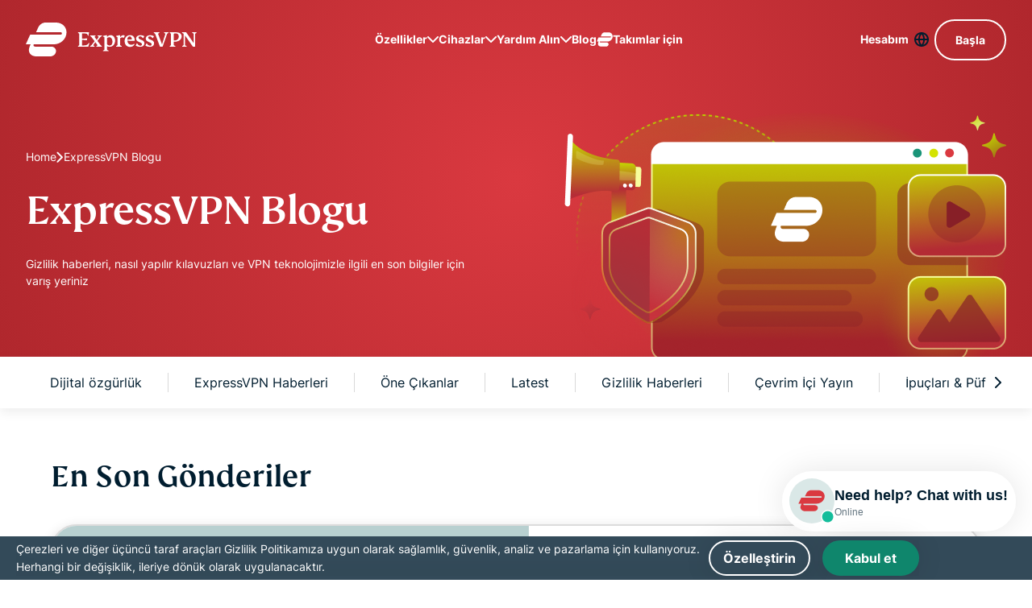

--- FILE ---
content_type: application/x-javascript
request_url: https://www.expressvpn.com/wp-ws-cache/themes/expressvpn/assets/js/single-landing-blog.js?ver=1768387199
body_size: 2501
content:
function initTabsComponent(){if("undefined"==typeof Swiper)return void console.warn("Swiper is not available yet.");const e=".tabs-component",t="tabs-component__item--active",n=".tabs-component--simple",o=document.querySelector(e),s=document.querySelector(".tabs-component__btn");if(!o)return;document.addEventListener("click",function(e){s&&(s.contains(e.target)||e.target===o?o.classList.toggle("active"):o.classList.remove("active"))}),window.addEventListener("resize",()=>{window.matchMedia("(min-width: 768px)").matches&&o.classList.remove("active")});const i=new Swiper(`${e}__nav .swiper`,{slidesPerView:"auto",spaceBetween:0,freeMode:!0,navigation:{nextEl:`:not(${n}) ${e}__nav ${e}__next`,prevEl:`:not(${n}) ${e}__nav ${e}__prev`}});function a(e){if(!e)return null;let t=document.getElementById(e);if(t)return t;try{if(t=document.querySelector("#"+CSS.escape(e)),t)return t}catch(e){}return null}document.querySelectorAll(e).forEach(function(e){const n=Array.from(e.querySelectorAll(".tabs-component__item[data-target]"));if(!n.length)return;const o=e.getAttribute("data-offset"),s=o&&parseInt(o,10)||0,r=new Map,l=[];if(n.forEach(e=>{const t=function(e){if(!e)return"";let t=String(e).trim();t.startsWith("#")&&(t=t.slice(1));const n=document.createElement("textarea");return n.innerHTML=t,n.value.trim()}(e.getAttribute("data-target")||"");t&&(r.has(t)||(r.set(t,[]),l.push(t)),r.get(t).push(e))}),!l.length)return;const c=l.map(e=>({id:e,el:a(e)}));function d(){return Math.max(document.body.scrollHeight,document.documentElement.scrollHeight)}function u(){r.forEach(e=>e.forEach(e=>{e.classList.remove(t),e.removeAttribute("aria-current")}))}function m(e){r.forEach((n,o)=>{const s=o===e;n.forEach(e=>{if(e.classList.toggle(t,s),s){e.setAttribute("aria-current","true");const t=Array.from(e.parentNode.children).indexOf(e);t>=0&&i&&i.slideTo(t,300)}else e.removeAttribute("aria-current")})})}function p(e,t){const n=window.scrollY+t,o=window.scrollY+window.innerHeight,s=Math.min(e.end,o)-Math.max(e.start,n);return Math.max(0,s)}let h=!1,f=null;function v(){if(h)return;const e=function(){const e=[];for(let t=0;t<c.length;t++){const n=c[t];if(!n.el)continue;const o=n.el.getBoundingClientRect().top+window.scrollY;let s=d();for(let e=t+1;e<c.length;e++)if(c[e].el){s=c[e].el.getBoundingClientRect().top+window.scrollY;break}s<=o&&(s=o+1),e.push({id:n.id,start:o,end:s})}return e}();if(!e.length)return void u();const t=window.innerHeight,n=s;let o=null;for(const s of e){const e=p(s,n);if(e<=0)continue;if(e/Math.max(1,s.end-s.start)>=.5||e/t>=.5){o=s;break}}o?m(o.id):u()}r.forEach((e,t)=>{e.forEach(e=>{e.addEventListener("click",e=>{e.preventDefault();const n=a(t);n?(m(t),h=!0,n.style.scrollMarginTop=("function"==typeof s?s():s)+"px",n.scrollIntoView({behavior:"smooth",block:"start"}),clearTimeout(f),f=setTimeout(()=>{h=!1,v()},400)):m(t)})})});let w=!1;window.addEventListener("scroll",function(){w||(w=!0,requestAnimationFrame(()=>{v(),w=!1}))},{passive:!0}),window.addEventListener("resize",()=>{v()}),setTimeout(v,150)})}function initFooterNavToggle(){const e=document.querySelector(".footer__top-nav-opener"),t=document.querySelector(".footer__top-nav");e&&t&&e.addEventListener("click",n=>{n.preventDefault(),e.classList.toggle("active"),t.classList.toggle("active")})}document.addEventListener("DOMContentLoaded",()=>{const e=document.querySelectorAll(".cards:not(.no-init)"),t=new Map,n={loop:!0,slidesPerView:"auto",spaceBetween:24,breakpoints:{768:{spaceBetween:27}},pagination:{el:".swiper-pagination",clickable:!0},navigation:{nextEl:".swiper-button-next",prevEl:".swiper-button-prev"}};function o(o){const s=o.matches;e.forEach(e=>{const o=t.has(e);if(s&&!o){const o=new Swiper(e,n);t.set(e,o)}else!s&&o&&(t.get(e).destroy(!0,!0),t.delete(e))})}const s=window.matchMedia("(max-width: 991px)");o(s),s.addEventListener("change",o)}),document.addEventListener("DOMContentLoaded",()=>{"undefined"!=typeof Swiper&&initTabsComponent()}),document.addEventListener("lazyScriptLoaded",e=>{"undefined"!=typeof Swiper&&initTabsComponent()}),document.addEventListener("DOMContentLoaded",()=>{const e=document.querySelectorAll("form"),t="error",n="error-message",o=e=>{const t=e.querySelector(`.${n}`);t&&t.remove()},s=(e,t)=>{o(e);const s=document.createElement("span");s.className=n,s.textContent=t,e.appendChild(s)};e.forEach(e=>{e.setAttribute("novalidate","");e.addEventListener("submit",function(n){n.preventDefault();const i=/^[^\s@]+@[^\s@]+\.[^\s@]+$/,a=e.querySelectorAll(".field.required input");let r=!0,l=null;a.forEach(e=>{const n=e.closest(".field"),a=n.dataset.msgRequired,c=n.dataset.msgEmail;n.classList.remove(t),o(n),e.value.trim()?"email"!==e.type||i.test(e.value.trim())||(c&&s(n,c),n.classList.add(t),l||(l=e),r=!1):(a&&s(n,a),n.classList.add(t),l||(l=e),r=!1)}),!r&&l?(l.scrollIntoView({behavior:"smooth",block:"center"}),setTimeout(()=>{l.focus()},250)):e.classList.add("valid")})})}),document.addEventListener("DOMContentLoaded",()=>{initFooterNavToggle()}),document.addEventListener("lazyScriptLoaded",e=>{initFooterNavToggle()}),function(){function e(e){this.status=e&&e.status||"",this.statusTitle=e&&e.statusTitle||"",this.message=e&&e.message||"",this.modal=null,this.overlay=null,this.eventListeners=[]}e.prototype.show=function(){this.createModal(),document.body.appendChild(this.overlay),document.body.appendChild(this.modal),this.addEventListeners()},e.prototype.createModal=function(){this.overlay=document.createElement("div"),this.overlay.classList.add("form-modal__overlay"),this.modal=document.createElement("div"),this.modal.setAttribute("class",`form-modal ${this.status}`);const e=document.createElement("div");e.classList.add("form-modal__content"),e.innerHTML=`<div class="form-modal__icon form-modal__icon-${this.status}"></div><div class="form-modal__title">${this.statusTitle}</div><div class="form-modal__message">${this.message}</div>`,this.modal.appendChild(e);const t=document.createElement("button");t.classList.add("form-modal__close"),t.textContent="Close",t.addEventListener("click",this.close.bind(this)),this.modal.appendChild(t)},e.prototype.addEventListeners=function(){const e=this.close.bind(this),t=function(e){"Escape"===e.key&&this.close()}.bind(this);this.overlay.addEventListener("click",e),document.addEventListener("keydown",t),this.eventListeners.push({element:this.overlay,type:"click",handler:e},{element:document,type:"keydown",handler:t})},e.prototype.close=function(){this.modal&&(this.modal.remove(),this.overlay.remove(),this.modal=null,this.overlay=null)},e.prototype.destroy=function(){this.close(),this.eventListeners.forEach(function(e){e.element.removeEventListener(e.type,e.handler)}),this.eventListeners=[],this.status=null,this.message=null},window.Modal=e}(),document.addEventListener("DOMContentLoaded",()=>{const e=document.querySelectorAll("form"),t="error",n="error-message",o=e=>{const t=e.querySelector(`.${n}`);t&&t.remove()},s=(e,t)=>{o(e);const s=document.createElement("span");s.className=n,s.textContent=t,e.appendChild(s)};e.forEach(e=>{e.setAttribute("novalidate","");e.addEventListener("submit",function(n){n.preventDefault();const i=/^[^\s@]+@[^\s@]+\.[^\s@]+$/,a=e.querySelectorAll(".field.required input");let r=!0,l=null;a.forEach(e=>{const n=e.closest(".field"),a=n.dataset.msgRequired,c=n.dataset.msgEmail;n.classList.remove(t),o(n),e.value.trim()?"email"!==e.type||i.test(e.value.trim())||(c&&s(n,c),n.classList.add(t),l||(l=e),r=!1):(a&&s(n,a),n.classList.add(t),l||(l=e),r=!1)}),!r&&l?(l.scrollIntoView({behavior:"smooth",block:"center"}),setTimeout(()=>{l.focus()},250)):e.classList.add("valid")})})}),document.addEventListener("DOMContentLoaded",function(){document.querySelectorAll(".subscribe-form").forEach(e=>{const t=e.querySelector('[data-action="send"]'),n=e.querySelector("input[name=csrf-token]");if(!t)return;t.addEventListener("click",async function(s){s.preventDefault(),e.classList.remove("valid");const i=new Event("submit",{cancelable:!0});if(e.dispatchEvent(i),e.classList.contains("valid")){const s="braze"===(e.getAttribute("data-subscribe-type")||"mailchimp"),i=new FormData,a=e.querySelectorAll('input:not([type="submit"]), select, textarea');let r=s?"/wp-admin/admin-ajax.php?action=subscribe_braze_token":"/wp-ws/themes/expressvpn/endpoints/subscribe-mailchimp-token.php",l=await fetch(r,{method:"GET",headers:{"Content-Type":"application/x-www-form-urlencoded"}}),c=await l.json();if(n.value=c.data,a.forEach(e=>{""!==e.value.trim()&&i.append(e.name,e.value.trim())}),0===i.length)return;t.disabled=!0;try{let e=s?"/wp-admin/admin-ajax.php?action=subscribe_braze":"/wp-ws/themes/expressvpn/endpoints/subscribe-mailchimp.php";const t=await fetch(e,{method:"POST",body:i});let n=await t.json();if(!n)throw new Error;o.status=n.data.status,o.statusTitle=n.data.statusTitle,o.message=n.data.message,o.show()}catch(e){o.status="fail",o.statusTitle=e,o.message="",o.show()}finally{t.disabled=!1,e.classList.remove("valid")}}});let o=new Modal})});